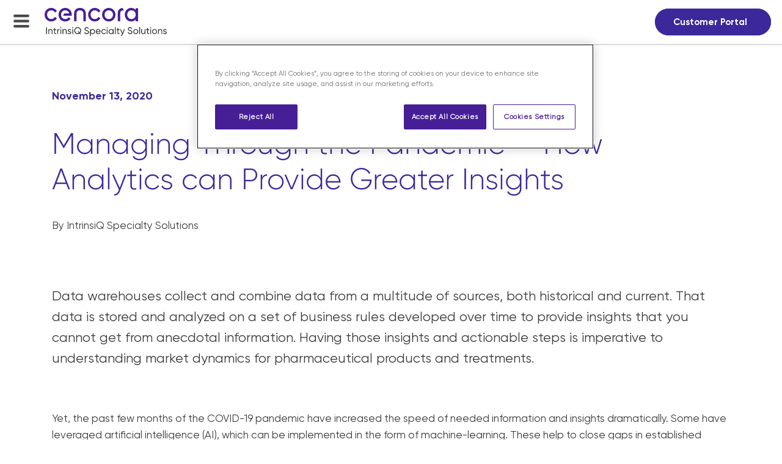

--- FILE ---
content_type: text/html; charset=utf-8
request_url: https://www.intrinsiqanalytics.com/insights/how-analytics-can-provide-greater-insights
body_size: 43045
content:


<!DOCTYPE html>
<!-- Version: 1.0.0.0 -->
<html lang="en" prefix="og: http://ogp.me/ns#" class="no-js ">

<head>
    <meta charset="utf-8">
    <meta name="viewport" content="width=device-width initial-scale=1" />
    <meta http-equiv="X-UA-Compatible" content="IE=edge">
    <title>Managing Through the Pandemic — How Analytics can Provide Greater Insights</title>

    
<script>
    document.documentElement.classList.remove('no-js')
    document.documentElement.classList.add('js')
</script>
<!-- Google Tag Manager -->
<script>(function(w,d,s,l,i){w[l]=w[l]||[];w[l].push({'gtm.start':
new Date().getTime(),event:'gtm.js'});var f=d.getElementsByTagName(s)[0],
j=d.createElement(s),dl=l!='dataLayer'?'&l='+l:'';j.async=true;j.src=
'https://www.googletagmanager.com/gtm.js?id='+i+dl;f.parentNode.insertBefore(j,f);
})(window,document,'script','dataLayer','GTM-P64BWL5');</script>
<!-- End Google Tag Manager -->












    <script src="https://cdnapisec.kaltura.com/p/3420343/sp/342034300/embedPlaykitJs/uiconf_id/54746122"></script>

    

    <meta property="og:type" content="website" />
    <meta property="og:title" content="Managing Through the Pandemic — How Analytics can Provide Greater Insights" />
    <meta property="og:url" content="https://www.intrinsiqanalytics.com/insights/how-analytics-can-provide-greater-insights" />

    




        <meta property="og:image" content="https://www.intrinsiqanalytics.com/-/media/cencora-preview.png" />

    <link rel="stylesheet" href="/assets/dist/site.css?v=202620230320">
<link rel="shortcut icon" href="/-/media/images/cencora-image-desktop.png">


    
</head>
<body data-page-id="" data-coveo-search="False" data-useron-searchpage="false" data-templatename="Article Page">
    <!-- BEGIN NOINDEX -->
    <!-- Google Tag Manager (noscript) -->
<noscript><iframe src="https://www.googletagmanager.com/ns.html?id=GTM-P64BWL5"
height="0" width="0" style="display:none;visibility:hidden"></iframe></noscript>
<!-- End Google Tag Manager (noscript) -->

    <!-- END NOINDEX -->
        <div class="">
            





<!-- BEGIN NOINDEX -->
    <!-- menu toggle -->
    <a href="#" class="menu-toggle" aria-label="menu-toggle">
        <span class="sr-only">menu toggle</span>
        <span class="menu-toggle__inner"></span>
    </a>
    <!-- header -->
    <header class="header-rebrand hidden-print">
        

        <div class="container-fluid h-100">
            <div class="row align-items-center h-100">
                <div class="col-12 h-100 header-left-column">
                    <div class="header-left d-flex align-items-center">
<a href="/" class="logo" ><img src="/-/media/assets/ab-new-brand-logos/cencora_bu_intrinsiq-specialty-solutions_rgb_truebluesvg.svg?h=60&amp;w=250&amp;la=en&amp;hash=A16640BEE1FBA98DC4A9E2D292CB185F" class="logo__image" width="250" height="60" alt="" /></a>                        <nav class="primary-menu d-none d-lg-inline-block">
                            <ul class="list-inline">
                            </ul>
                        </nav>
                    </div>
                </div>
                <div class="header-right-column">
                    <div class="header-right d-none d-lg-flex justify-content-lg-end align-items-lg-center">

                        <!--We will need to address login buttons vs CTA buttons here someday.-->
                        <div class="buttons" aria-label="button">
                                    <div>
                                        

<a href=" https://insightsportal.intrinsiq.com/" class="button-primary" rel="noopener noreferrer" target="_blank" >                <span class="button-primary__label">
                    Customer Portal
                </span>
                    <span class="button-primary__icon">
                        <i role="img" aria-hidden="true"></i>

                    </span>
</a>
                                    </div>
                        </div>
                    </div>
                </div>
            </div>
        </div>
    </header>
    <!-- side menu -->
    <nav class="side-menu">
            <a class="logo">
                <img src="/-/media/assets/ab-new-brand-logos/cencora_bu_intrinsiq-specialty-solutions_rgb_truebluesvg.svg?h=60&amp;w=250&amp;la=en&amp;hash=A16640BEE1FBA98DC4A9E2D292CB185F" class="logo__image" width="250" height="60" alt="" />
            </a>
        <div class="side-menu__content">
            <ul class="side-menu-nav">
                        <li class="has-children">
                                <h4>
                                    Why Choose Us
                                </h4>
                            <ul>
                                    <li>
<a href="/the-value-we-deliver" >The Value We Deliver</a>                                    </li>
                                    <li>
<a href="/strategic-business-guidance" >Strategic Business Guidance</a>                                    </li>
                                    <li>
<a href="/how-we-bring-data-to-life" >How We Bring Data To Life</a>                                    </li>
                            </ul>
                        </li>
                        <li class="has-children">
                                <h4>
                                    What We Offer
                                </h4>
                            <ul>
                                    <li>
<a href="/clinical-insights" >Clinical Insights</a>                                    </li>
                                    <li>
<a href="/drug-market-insights" >Drug Market Insights</a>                                    </li>
                                    <li>
<a href="/specialty-insights" >Specialty Insights</a>                                    </li>
                                    <li>
<a href="/clinical-research-network" >Clinical Research Network</a>                                    </li>
                            </ul>
                        </li>
                        <li class="has-children">
                                <h4>
                                    Who We Support
                                </h4>
                            <ul>
                                    <li>
<a href="/commercial-market-access-teams" >Commercial and Market Access Teams</a>                                    </li>
                                    <li>
<a href="/research-rwe-and-outcomes-teams" >Research, RWE and Outcomes Teams</a>                                    </li>
                            </ul>
                        </li>
                        <li>
<a href="/our-network" >The AmerisourceBergen Network</a>                        </li>
                        <li>
<a href="/company-news" >Company News</a>                        </li>
                        <li>
<a href="/insights" >Thought Leadership</a>                        </li>
                        <li>
<a href="https://careers.cencora.com" target="_blank" rel="noopener noreferrer" >Careers</a>                        </li>
                        <li>
<a href="/insights" >Insights</a>                        </li>
            </ul>
            <!--We will need to address login buttons vs CTA buttons here someday.-->
            <div class="buttons" aria-label="button">


<a href="/contact-us" class="button-secondary" >                <span class="button-secondary__label">
                    Contact Us
                </span>
                    <span class="button-secondary__icon">
                        <i role="img" aria-hidden="true"></i>

                    </span>
</a>            </div>
            <div class="social-links">
                <ul class="list-inline">
                        <li class="list-inline-item">
<a href="https://www.facebook.com/IntrinsiQSpecialtySolutions/" class="social-icon__link" rel="noopener noreferrer" target="_blank" >                                <i class="social-icon__icon abc abc-facebook"></i>
                                <span class="social-icon__label sr-only">Facebook</span>
</a>                        </li>
                        <li class="list-inline-item">
<a href="https://twitter.com/intrinsiqspec" class="social-icon__link" rel="noopener noreferrer" target="_blank" >                                <i class="social-icon__icon abc abc-x"></i>
                                <span class="social-icon__label sr-only">X</span>
</a>                        </li>
                        <li class="list-inline-item">
<a href="https://www.linkedin.com/company/intrinsiq-llc/" class="social-icon__link" rel="noopener noreferrer" target="_blank" >                                <i class="social-icon__icon abc abc-linkedin"></i>
                                <span class="social-icon__label sr-only">LinkedIn</span>
</a>                        </li>
                        <li class="list-inline-item">
<a href="https://www.youtube.com/channel/UCqwBnE5CaDTK0LpHXTAf8NQ" class="social-icon__link" rel="noopener noreferrer" target="_blank" >                                <i class="social-icon__icon abc abc-youtube"></i>
                                <span class="social-icon__label sr-only">YouTube</span>
</a>                        </li>
                </ul>
            </div>
        </div>
    </nav>
    <nav class="mega-menu">
        <div class="mega-menu__links">
            <div class="container">
                <div class="row">
                        <div class="col">



                    <div class="mega-menu__category">
                        <h4>
                            <a href="">Why Choose Us</a>
                        </h4>

                        

                            <ul>
                                    <li>
                                        


                    <!--This could represent a stand alone link style type within a column.-->
                    <div class="mega-menu__link">
                        <a href="/the-value-we-deliver" target="">The Value We Deliver</a>
                    </div>

                                    </li>
                                    <li>
                                        


                    <!--This could represent a stand alone link style type within a column.-->
                    <div class="mega-menu__link">
                        <a href="/strategic-business-guidance" target="">Strategic Business Guidance</a>
                    </div>

                                    </li>
                                    <li>
                                        


                    <!--This could represent a stand alone link style type within a column.-->
                    <div class="mega-menu__link">
                        <a href="/how-we-bring-data-to-life" target="">How We Bring Data To Life</a>
                    </div>

                                    </li>
                            </ul>
                    </div>
                        </div>
                        <div class="col">



                    <div class="mega-menu__category">
                        <h4>
                            <a href="">What We Offer</a>
                        </h4>

                        

                            <ul>
                                    <li>
                                        


                    <!--This could represent a stand alone link style type within a column.-->
                    <div class="mega-menu__link">
                        <a href="/clinical-insights" target="">Clinical Insights</a>
                    </div>

                                    </li>
                                    <li>
                                        


                    <!--This could represent a stand alone link style type within a column.-->
                    <div class="mega-menu__link">
                        <a href="/drug-market-insights" target="">Drug Market Insights</a>
                    </div>

                                    </li>
                                    <li>
                                        


                    <!--This could represent a stand alone link style type within a column.-->
                    <div class="mega-menu__link">
                        <a href="/specialty-insights" target="">Specialty Insights</a>
                    </div>

                                    </li>
                                    <li>
                                        


                    <!--This could represent a stand alone link style type within a column.-->
                    <div class="mega-menu__link">
                        <a href="/clinical-research-network" target="">Clinical Research Network</a>
                    </div>

                                    </li>
                            </ul>
                    </div>
                        </div>
                        <div class="col">



                    <div class="mega-menu__category">
                        <h4>
                            <a href="">Who We Support</a>
                        </h4>

                        

                            <ul>
                                    <li>
                                        


                    <!--This could represent a stand alone link style type within a column.-->
                    <div class="mega-menu__link">
                        <a href="/commercial-market-access-teams" target="">Commercial and Market Access Teams</a>
                    </div>

                                    </li>
                                    <li>
                                        


                    <!--This could represent a stand alone link style type within a column.-->
                    <div class="mega-menu__link">
                        <a href="/research-rwe-and-outcomes-teams" target="">Research, RWE and Outcomes Teams</a>
                    </div>

                                    </li>
                            </ul>
                    </div>
                        </div>
                        <div class="col">



                    <!--This could represent a stand alone link style type within a column.-->
                    <div class="mega-menu__link">
                        <a href="/our-network" target="">The AmerisourceBergen Network</a>
                    </div>



                    <!--This could represent a stand alone link style type within a column.-->
                    <div class="mega-menu__link">
                        <a href="/company-news" target="">Company News</a>
                    </div>



                    <!--This could represent a stand alone link style type within a column.-->
                    <div class="mega-menu__link">
                        <a href="/insights" target="">Thought Leadership</a>
                    </div>



                    <!--This could represent a stand alone link style type within a column.-->
                    <div class="mega-menu__link">
                        <a href="https://careers.cencora.com" target="_blank">Careers</a>
                    </div>



                    <!--This could represent a stand alone link style type within a column.-->
                    <div class="mega-menu__link">
                        <a href="/insights" target="">Insights</a>
                    </div>
                        </div>
                </div>
            </div>
        </div>
        <div class="mega-menu__utility">
            <div class="container">
                <div class="row align-items-center justify-content-between">
                    <div class="col">
                        <div class="buttons" aria-label="button">
                            <ul class="list-inline">
                                    <li class="list-inline-item">
                                        

<a href="/contact-us" class="button-secondary" >                <span class="button-secondary__label">
                    Contact Us
                </span>
                    <span class="button-secondary__icon">
                        <i role="img" aria-hidden="true"></i>

                    </span>
</a>
                                    </li>
                            </ul>
                        </div>
                    </div>
                    <div class="col">
                        <div class="social-links">
                            <ul class="list-inline">
                                    <li class="list-inline-item">
                                        <div class="social-icon">
<a href="https://www.facebook.com/IntrinsiQSpecialtySolutions/" class="social-icon__link" rel="noopener noreferrer" target="_blank" >                                                <i class="social-icon__icon abc abc-facebook"></i>
                                                <span class="social-icon__label sr-only">Facebook</span>
</a>                                        </div>
                                    </li>
                                    <li class="list-inline-item">
                                        <div class="social-icon">
<a href="https://twitter.com/intrinsiqspec" class="social-icon__link" rel="noopener noreferrer" target="_blank" >                                                <i class="social-icon__icon abc abc-x"></i>
                                                <span class="social-icon__label sr-only">X</span>
</a>                                        </div>
                                    </li>
                                    <li class="list-inline-item">
                                        <div class="social-icon">
<a href="https://www.linkedin.com/company/intrinsiq-llc/" class="social-icon__link" rel="noopener noreferrer" target="_blank" >                                                <i class="social-icon__icon abc abc-linkedin"></i>
                                                <span class="social-icon__label sr-only">LinkedIn</span>
</a>                                        </div>
                                    </li>
                                    <li class="list-inline-item">
                                        <div class="social-icon">
<a href="https://www.youtube.com/channel/UCqwBnE5CaDTK0LpHXTAf8NQ" class="social-icon__link" rel="noopener noreferrer" target="_blank" >                                                <i class="social-icon__icon abc abc-youtube"></i>
                                                <span class="social-icon__label sr-only">YouTube</span>
</a>                                        </div>
                                    </li>
                            </ul>
                        </div>
                    </div>
                </div>
            </div>
        </div>
    </nav>

<!-- ALERTS -->


<!-- END NOINDEX -->




    <main class="gated-content">
        <div class="gated-content__inner">
            


    <div class="container">
        <div class="row">
            <div class="col-12">
                <div class="insights-hero">
                    <p class="h4 insights-hero__subtitle insights-hero__subtitle--top">
                        <time datetime="11/13/2020 3:36:46 PM">
November 13, 2020                        </time>
                    </p>
                    <h1 class="insights-hero__title">Managing Through the Pandemic — How Analytics can Provide Greater Insights</h1>
                    <p class="insights-hero__subtitle insights-hero__subtitle--bottom">
                        By 
                        IntrinsiQ Specialty Solutions
                    </p>
                </div>
            </div>
        </div>
    </div>


    <div class="intro">
        <div class="container">
            <div class="row">
                <div class="col-12">
                    <div class="intro__content">
                        Data warehouses collect and combine data from a multitude of
sources, both historical and current. That data is stored and analyzed on a set
of business rules developed over time to provide insights that you cannot get
from anecdotal information. Having those insights and actionable steps is
imperative to understanding market dynamics for pharmaceutical products and
treatments.
                    </div>
                </div>
            </div>
        </div>
    </div>


                                                                                                

<div class="marginator margin-top-4 marginator-background-shade-white">        <div class="module--free-form-text background-shade-white">
                <div class="container">
                    <div class="row">
                        <div class="col-12">
                            <div class="module__body">
                                <p>Yet, the past few months of the COVID-19 pandemic have increased
the speed of needed information and insights dramatically. Some have leveraged
artificial intelligence (AI), which can be implemented in the form of
machine-learning. These help to close gaps in established business rules
created over time that may not be totally applicable to the new data being
captured. &nbsp;&nbsp;</p>
<p>The pandemic has also changed how and when patients are seen
and treated.&nbsp; For those practices who
could utilize it efficiently and effectively, telehealth became a primary
contact point with their patients in the early onset.&nbsp; However, the use of telehealth is dependent
upon the type of condition a patient may have or be treated.&nbsp; For instance, it is difficult to perform
necessary physical exams for patients with retinal conditions&nbsp; <br>
Standard cancer screenings were delayed during the initial
wave of the COVID-19 pandemic, resulting in a decrease of 65.2% incidence of
new cancer diagnoses in April 2020.1&nbsp; Some patients, instead of being referred to a specialty provider, have
delayed seeing a provider for so long that they end up in the hospital or
emergency room.</p>
<p>With the shift in behaviors on the part of the providers and
patients, patient outcomes are also expected to be impacted. These changes will
result in new learnings and business rules that can then compared to past
experiences. Some products may benefit from benchmarking their performance
against prior performance and measuring patient outcomes when treatment is
delayed. The delay of diagnosis and treatment in cancer patients may reduce
overall spending in the short term, but result in the use of more expensive,
targeted treatment when their conditions become more advanced.</p>
<p>Analytics from the time of the public health emergency (PHE)
will help guide several business decisions and can capture patterns not seen in
a “typical” year. Demand for productions, the creation of virtual engagement
programs for physicians and patients, as well as insight-driven education
programs tailored for specific practices, are some of the examples where
business decisions can be backed by data-driven insights.</p>
<p>Life Sciences companies need to pivot during this time.&nbsp; While companies may see some data that only
works during this PHE, some analytics will identify those patterns that will
become predictive for future as patient behavior and care trend towards a new
normal.</p>
<p>&nbsp;</p>
<ol>
    <li><a rel="noopener noreferrer" href="https://ascopubs.org/doi/full/10.1200/CCI.20.00068" target="_blank">https://ascopubs.org/doi/full/10.1200/CCI.20.00068</a> </li>
</ol>
                            </div>
                        </div>
                    </div>
                </div>
        </div>
</div>                        




    <div class="container">
        <div class="row">
            <div class="col-12">
                <div class="social">
                    
                </div>
            </div>
        </div>
    </div>




<div class="marginator margin-top-5 marginator-background-shade-gray-3">            <div class="module module__card-row module__card-row--three-up">
                <div class="background-shade-gray-3">
                    <div class="card-row-text">
                        <div class="container">
                            <div class="row">
                                <div class="col-12">
                                    <div class="module__title">
                                            <h2 class="related-articles__title">Related Content</h2>
                                    </div>
                                </div>
                            </div>
                        </div>
                    </div>
                    <div class="card-row-cards cards-hairline background-shade-gray-3">
                        <div class="container">
                            <div class="row">
                                

<div class="card-container">
    <div class="card">
        <div class="card-body">
            <a href="https://www.intrinsiqanalytics.com/insights/maximizing-prescription-capture-rates">
<div class="">                    <div class="module__title">
                        <p class="h4">
                            
                        </p>

                        <h3 class="card__title">Maximizing Prescription Capture Rates at Medically Integrated Dispensing Sites: The Role of Limited Specialty Network Models in Oncology</h3>
                    </div>
                    <div class="module__body">
                        
<div class="attribution">
    <img src="/-/media/assets/shared/icon-inverted.jpg?h=56&amp;iar=0&amp;w=56&amp;useCustomFunctions=1&amp;centerCrop=1&amp;hash=3C5A8166F590E2188BBC90D1928ACA3F" class="attribution__image" alt="Inverted color AmerisourceBergen icon" width="56" height="56" />
    <div class="attribution__details">
        <div class="attribution__author">
            IntrinsiQ Specialty Solutions
        </div>
        <div class="attribution__date">
            May 2025
        </div>
    </div>
</div>
                    </div>
<img src="/-/media/assets/intrinsiqanalytics/insights/25-pah-220127-insight-article-landing-page-graphic.jpg?h=320&amp;iar=0&amp;w=540&amp;useCustomFunctions=1&amp;centerCrop=1&amp;hash=9E181BBA51469822C5043C00AEB96D9F" class="card__image card__image--last" alt="" width="540" height="320" /></div>            </a>
        </div>
    </div>
</div>

<div class="card-container">
    <div class="card">
        <div class="card-body">
            <a href="https://www.intrinsiqanalytics.com/insights/transforming-bladder-cancer-treatment">
<div class="">                    <div class="module__title">
                        <p class="h4">
                            
                        </p>

                        <h3 class="card__title">Transforming bladder cancer treatment: The rise of immunotherapy in community oncology practices</h3>
                    </div>
                    <div class="module__body">
                        
<div class="attribution">
    <img src="/-/media/assets/shared/icon-inverted.jpg?h=56&amp;iar=0&amp;w=56&amp;useCustomFunctions=1&amp;centerCrop=1&amp;hash=3C5A8166F590E2188BBC90D1928ACA3F" class="attribution__image" alt="Inverted color AmerisourceBergen icon" width="56" height="56" />
    <div class="attribution__details">
        <div class="attribution__author">
            IntrinsiQ Specialty Solutions
        </div>
        <div class="attribution__date">
            March 2025
        </div>
    </div>
</div>
                    </div>
<img src="/-/media/assets/intrinsiqanalytics/images/25-pah-20063---social---insight2.png?h=320&amp;iar=0&amp;w=540&amp;useCustomFunctions=1&amp;centerCrop=1&amp;hash=8C98F225BDFE51DB7225AA8E7FD79F75" class="card__image card__image--last" alt="" width="540" height="320" /></div>            </a>
        </div>
    </div>
</div>

<div class="card-container">
    <div class="card">
        <div class="card-body">
            <a href="https://www.intrinsiqanalytics.com/insights/valuable-insights-from-community-physicians-on-emerging-therapies">
<div class="">                    <div class="module__title">
                        <p class="h4">
                            
                        </p>

                        <h3 class="card__title">Valuable insights from community physicians on emerging therapies</h3>
                    </div>
                    <div class="module__body">
                        
<div class="attribution">
    <img src="/-/media/assets/shared/icon-inverted.jpg?h=56&amp;iar=0&amp;w=56&amp;useCustomFunctions=1&amp;centerCrop=1&amp;hash=3C5A8166F590E2188BBC90D1928ACA3F" class="attribution__image" alt="Inverted color AmerisourceBergen icon" width="56" height="56" />
    <div class="attribution__details">
        <div class="attribution__author">
            IntrinsiQ Specialty Solutions
        </div>
        <div class="attribution__date">
            July 2024
        </div>
    </div>
</div>
                    </div>
<img src="/-/media/assets/intrinsiqanalytics/images/istock-862229828.jpg?h=320&amp;iar=0&amp;w=540&amp;useCustomFunctions=1&amp;centerCrop=1&amp;hash=65F77DDDAEFA9707D03907BDC8BAF130" class="card__image card__image--last" alt="iStock-862229828" width="540" height="320" /></div>            </a>
        </div>
    </div>
</div>

                            </div>
                            <div class="row">
                                <div class="col-12">
                                </div>
                            </div>
                        </div>
                    </div>
                </div>
            </div>
</div>
        </div>
    </main>



<!-- BEGIN NOINDEX -->

<!--Legacy Placeholder Stuff-->
<div>
    
    


</div>

    <!-- footer -->
    <footer class="footer-rebrand hidden-print">
        <div class="container">
            <div class="row">
                <div class="col-12">
                    <div class="content">

                        <div class="row">
                            <div class="col-12">
                            </div>
                        </div>

                        <div class="row align-items-lg-start">
                            <div class="col-12 col-lg-7">
                                <div class="footer-left d-lg-flex align-items-lg-center">
                                    <nav class="footer-menu">
                                        <ul class="list-inline">
                                                <li class="list-inline-item">
<a href="/global-privacy-statement-overview" >Privacy</a>                                                </li>
                                                <li class="list-inline-item">
<a href="/global-terms-and-conditions" >Terms and Conditions</a>                                                </li>
                                                <li class="list-inline-item">
<a href="https://privacyportal-eu.onetrust.com/webform/81ab3f53-2389-4476-9d99-10f3a6315aa9/521bcf41-34a9-4d9e-86ce-124ca4ecc10e" rel="noopener noreferrer" title="Data Subject Request" target="_blank" >Data Subject Request</a>                                                </li>
                                        </ul>
                                    </nav>
                                </div>
                            </div>
                            <div class="col-12 col-lg-5">
                                <div class="footer-right d-lg-flex justify-content-lg-end align-items-lg-center">
                                    <div class="social-links">
                                        <ul class="list-inline">
                                                <li class="list-inline-item">
                                                    <div class="social-icon">
<a href="https://www.facebook.com/IntrinsiQSpecialtySolutions/" class="social-icon__link" rel="noopener noreferrer" target="_blank" >                                                            <i class="social-icon__icon abc abc-facebook"></i>
                                                            <span class="social-icon__label sr-only">
                                                                Facebook
                                                            </span>
</a>                                                    </div>
                                                </li>
                                                <li class="list-inline-item">
                                                    <div class="social-icon">
<a href="https://twitter.com/intrinsiqspec" class="social-icon__link" rel="noopener noreferrer" target="_blank" >                                                            <i class="social-icon__icon abc abc-x"></i>
                                                            <span class="social-icon__label sr-only">
                                                                X
                                                            </span>
</a>                                                    </div>
                                                </li>
                                                <li class="list-inline-item">
                                                    <div class="social-icon">
<a href="https://www.linkedin.com/company/intrinsiq-llc/" class="social-icon__link" rel="noopener noreferrer" target="_blank" >                                                            <i class="social-icon__icon abc abc-linkedin"></i>
                                                            <span class="social-icon__label sr-only">
                                                                LinkedIn
                                                            </span>
</a>                                                    </div>
                                                </li>
                                                <li class="list-inline-item">
                                                    <div class="social-icon">
<a href="https://www.youtube.com/channel/UCqwBnE5CaDTK0LpHXTAf8NQ" class="social-icon__link" rel="noopener noreferrer" target="_blank" >                                                            <i class="social-icon__icon abc abc-youtube"></i>
                                                            <span class="social-icon__label sr-only">
                                                                YouTube
                                                            </span>
</a>                                                    </div>
                                                </li>
                                        </ul>
                                    </div>
                                    <div class="buttons" aria-label="button">


<a href="/contact-us" class="button-secondary" >                <span class="button-secondary__label">
                    Contact Us
                </span>
                    <span class="button-secondary__icon">
                        <i class="" role="img" aria-label="" aria-hidden="true"></i>

                    </span>
</a>                                    </div>
                                </div>
                            </div>
                        </div>
                        <div class="row">
                            <div class="col-12">
                                <div class="logo-copyright d-lg-flex align-items-lg-center">
                                    <div class="logo">
<a href="https://www.cencora.com/" class="logo" rel="noopener noreferrer" target="_blank" ><img src="/-/media/assets/corporate/global/logos/cencora-logo.png?h=143&amp;w=1000&amp;la=en&amp;hash=DFF891C159422E8111541D1A372212CB" class="logo__image" width="1000" height="143" alt="Cencora logo" /></a>                                    </div>
                                    <p>
                                        Copyright &#169;2026 Cencora Corporation. All Rights Reserved.
                                    </p>
                                </div>
                            </div>
                        </div>
                    </div>
                </div>
            </div>
        </div>
    </footer>
<!-- END NOINDEX -->

        </div>

    <!-- OneTrust Cookies Consent Notice start for intrinsiqanalytics.com -->

<script src="https://cdn.cookielaw.org/scripttemplates/otSDKStub.js"  type="text/javascript" charset="UTF-8" data-domain-script="01956f33-011d-7179-9c3c-6b70513c7efd" ></script>
<script type="text/javascript">
function OptanonWrapper() { }
</script>
<!-- OneTrust Cookies Consent Notice end for intrinsiqanalytics.com -->
<script type="text/javascript">
_linkedin_partner_id = "1542258";
window._linkedin_data_partner_ids = window._linkedin_data_partner_ids || [];
window._linkedin_data_partner_ids.push(_linkedin_partner_id);
</script><script type="text/javascript">
(function(){var s = document.getElementsByTagName("script")[0];
var b = document.createElement("script");
b.type = "text/javascript";b.async = true;
b.src = "https://snap.licdn.com/li.lms-analytics/insight.min.js";
s.parentNode.insertBefore(b, s);})();
</script>
<noscript>
<img height="1" width="1" style="display:none;" alt="" src="https://px.ads.linkedin.com/collect/?pid=1542258&fmt=gif" />
</noscript> 

<script>
const urlParams = new URLSearchParams(location.search);

const QueryParams = {
  'UTM Source': urlParams.has('utm_source') ? urlParams.get('utm_source') : '',
  'UTM Medium': urlParams.has('utm_medium') ? urlParams.get('utm_medium') : '',
  'UTM Campaign': urlParams.has('utm_campaign') ? urlParams.get('utm_campaign') : '',
  'UTM Content': urlParams.has('utm_content') ? urlParams.get('utm_content') : '',
};

// Loop over the current form fields and find matching hidden fields by sitecore field name
for (const param in QueryParams) {
  var utmInputs = document.querySelectorAll(`[data-sc-field-name="${param}"]`);

  // Loop over all matching inputs per key in UTMs Object and set their value to corresponding ID
  if(utmInputs && utmInputs.length) {
    for (const utmInput of utmInputs) {
      utmInput.value = QueryParams[param];
    }
  };
}
</script>

    
    <div class="gtm-text" hidden>
        brand="Cencora" culture="EN"
        env="Production" tracker="False"
    </div>
    
    <script src="/assets/dist/main.js?v=c1cd594d6e649183825f0a7cd520a2233e389dbaec67ef83495bd9944d4c9924"></script>

    

    <script>

        document.querySelectorAll("[type='submit']").forEach(element => {
            element.addEventListener("click", function (e) {
                setTimeout(() => {
                    function getCookie(name) {
                        let match = document.cookie.match(new RegExp('(^| )' + name + '=([^;]+)'));
                        return match ? decodeURIComponent(match[2]) : null;
                    }
                    let cookieNames = ["ConsoleErrorLogs", "ConsoleSuccessLogs", "ConsoleErrorLogs_Processor", "ConsoleSuccessLogs_Processor", "ConsoleErrorLogs_Service", "ConsoleInfoLogs_Service", "ConsoleErrorLogs_CreateService", "ConsoleInfoLogs_CreateService", "ConsoleErrorLogs_CreateGeneric"];

                    cookieNames.forEach(cookieName => {
                        let logs = getCookie(cookieName);
                        if (logs) {
                            let logMessages = logs.split("|");
                            logMessages.forEach(msg => console.log(msg));
                        }
                    });
                }, 5000);
            });

        });

        function deleteCookie(name) {
            document.cookie = `${name}=; expires=Thu, 01 Jan 1970 00:00:00 UTC; path=/;`;
            document.cookie = `${name}=; max-age=0; path=/;`;
        }

        let cookieNames = ["ConsoleErrorLogs", "ConsoleSuccessLogs", "ConsoleErrorLogs_Processor", "ConsoleSuccessLogs_Processor", "ConsoleErrorLogs_Service", "ConsoleInfoLogs_Service", "ConsoleErrorLogs_CreateService", "ConsoleInfoLogs_CreateService", "ConsoleErrorLogs_CreateGeneric"];

        // Clear cookies when the page reloads
        window.addEventListener("load", () => {
            let navigationEntries = performance.getEntriesByType("navigation");
            let navigationType = navigationEntries.length > 0 ? navigationEntries[0].type : "";
            let isReload = navigationType === "reload";
            if (isReload) {
                cookieNames.forEach(cookieName => {
                    deleteCookie(cookieName);
                });
            }

        });

        // Retrieve cookies on redirection
        window.addEventListener("pageshow", () => {
            let navigationEntries = performance.getEntriesByType("navigation");
            let navigationType = navigationEntries.length > 0 ? navigationEntries[0].type : "";

            let cameFromAnotherPage = document.referrer && document.referrer !== location.href;
            let isBackForward = navigationType === "back_forward"; // User navigated using history
            let isReload = navigationType === "reload"; // Page was reloaded

            if (cameFromAnotherPage && !isBackForward && !isReload) {
                function getCookie(name) {
                    let match = document.cookie.match(new RegExp('(^| )' + name + '=([^;]+)'));
                    return match ? decodeURIComponent(match[2]) : null;
                }
                cookieNames.forEach(cookieName => {
                    let logs = getCookie(cookieName);
                    if (logs) {
                        let logMessages = logs.split("|");
                        logMessages.forEach(msg => console.log(msg));
                        deleteCookie(cookieName);

                    }
                });
            }
        });

    </script>
    <!-- END NOINDEX -->
</body>
</html>


--- FILE ---
content_type: image/svg+xml
request_url: https://www.intrinsiqanalytics.com/-/media/assets/ab-new-brand-logos/cencora_bu_intrinsiq-specialty-solutions_rgb_truebluesvg.svg?h=60&w=250&la=en&hash=A16640BEE1FBA98DC4A9E2D292CB185F
body_size: 7442
content:
<?xml version="1.0" encoding="utf-8"?>
<!-- Generator: Adobe Illustrator 27.9.1, SVG Export Plug-In . SVG Version: 6.00 Build 0)  -->
<svg version="1.1" id="Cencora" xmlns="http://www.w3.org/2000/svg" xmlns:xlink="http://www.w3.org/1999/xlink" x="0px" y="0px"
	 viewBox="0 0 1307.5 295" style="enable-background:new 0 0 1307.5 295;" xml:space="preserve">
<style type="text/css">
	.st0{fill:#461E96;}
	.st1{fill:#3B3B3B;}
</style>
<path class="st0" d="M974.8,2.9v18.6C963.4,7.7,946.5,0,926.8,0c-39.7,0-68.6,31.4-68.6,71.2s28.9,71.2,68.6,71.2
	c19.7,0,36.6-7.7,48-21.4v18.6h25.2V2.9H974.8z M929.7,117.2c-26.9,0-45.2-19.7-45.2-46s18.3-46,45.2-46s45.2,19.7,45.2,46
	S956.5,117.2,929.7,117.2z M833.6,0.6l15.4,24.6c-26.9,0-40,10.9-40,32.9v81.5h-25.7V54.3C783.3,24,801,3.7,833.6,0.6L833.6,0.6z
	 M686.7,0c-41.2,0-71.5,31.4-71.5,71.2s30.3,71.2,71.5,71.2s71.5-31.4,71.5-71.2S727.8,0,686.7,0z M686.7,117.2
	c-26.9,0-45.2-19.7-45.2-46s18.3-46,45.2-46s45.2,19.7,45.2,46S713.5,117.2,686.7,117.2z M492.3,71.2c0,26.3,18,46,44.3,46
	c18.3,0,32.3-8.6,40-22.9l20.9,14.6c-11.7,20-34,33.4-60.9,33.4c-40.3,0-70.6-31.4-70.6-71.2S496.3,0,536.6,0
	c26.9,0,49.2,13.4,60.9,33.4L576.6,48c-7.7-14.3-21.7-22.9-40-22.9C510.3,25.2,492.3,44.9,492.3,71.2z M440.8,60.3v79.2h-25.7V62
	c0-23.4-12-36.9-36.9-36.9S341.3,38.6,341.3,62v77.5h-25.7V60.3C315.6,24,338.2,0,378.2,0S440.8,24,440.8,60.3L440.8,60.3z
	 M290.5,71.5c0,3.1,0,6.6-0.3,10.6h-94.1L211,58.6h51.7c-3.1-20.6-20-33.4-42.6-33.4c-26.3,0-44.6,19.7-44.6,46s18.3,46,44.6,46
	c16.9,0,30.3-7.4,38.6-19.4l20,15.7c-12.3,17.4-33.2,28.9-58.6,28.9c-40.9,0-70.9-31.2-70.9-71.2c0-39.7,30.3-71.2,70.9-71.2
	C262.4,0,290.5,30.3,290.5,71.5L290.5,71.5z M26.3,71.2c0,26.3,18,46,44.3,46c18.3,0,32.3-8.6,40-22.9l20.9,14.6
	c-11.7,20-34,33.4-60.9,33.4C30.3,142.4,0,110.9,0,71.2S30.3,0,70.6,0c26.9,0,49.2,13.4,60.9,33.4L110.6,48
	c-7.7-14.3-21.7-22.9-40-22.9C44.3,25.2,26.3,44.9,26.3,71.2L26.3,71.2z"/>
<path class="st1" d="M25.5,203.4v71.2H16v-71.2H25.5z M84.9,243.3v31.2H76v-30.7c0-8.3-4.8-13-12.6-13c-8.1,0-14.7,4.8-14.7,16.8v27
	h-8.8v-50.8h8.8v7.3c3.8-6,9.4-8.6,16.5-8.6C77,222.4,84.9,230.3,84.9,243.3L84.9,243.3z M111.3,232.3v27.6c0,7.7,4.5,7.2,13.5,6.8
	v7.9c-15.3,2-22.4-2-22.4-14.7v-27.6H92.4v-8.5h10.1v-11.6l8.8-2.6v14.2h13.5v8.5L111.3,232.3L111.3,232.3z M160.3,222.8v9.3
	c-7.6-0.3-15.9,3.6-15.9,15.6v27h-8.8v-50.8h8.8v8.5C147.7,225.1,153.9,222.8,160.3,222.8z M167.4,208.6c0-3.3,2.6-6,6-6
	c3.3,0,5.9,2.7,5.9,6s-2.6,5.9-5.9,5.9C170.1,214.5,167.4,211.8,167.4,208.6z M169,223.7h8.8v50.8H169V223.7z M236.4,243.3v31.2
	h-8.8v-30.7c0-8.3-4.8-13-12.6-13c-8.1,0-14.7,4.8-14.7,16.8v27h-8.8v-50.8h8.8v7.3c3.8-6,9.4-8.6,16.5-8.6
	C228.5,222.4,236.4,230.3,236.4,243.3L236.4,243.3z M284.8,260.6c0,9.5-8.1,15.3-19,15.3c-10.2,0-17.3-4.9-20.2-11.9l7.6-4.4
	c1.6,4.9,6.3,7.9,12.6,7.9c5.4,0,10.1-1.9,10.1-6.9c0-10.9-28.5-4.7-28.5-23.1c0-9,7.7-15.2,18-15.2c8.3,0,15.1,4,18.3,10.6
	l-7.4,4.2c-1.9-4.6-6.4-6.5-10.9-6.5c-4.6,0-9.1,2.2-9.1,6.8C256.3,248.3,284.8,241.9,284.8,260.6L284.8,260.6z M380.8,264.3
	l7.8,7.8l-6.5,5.9l-8-8.1c-5.8,3.8-12.7,6-20.1,6c-20.3,0-36.8-16.5-36.8-36.9c0-20.5,16.5-36.9,36.8-36.9s36.9,16.4,36.9,36.9
	C390.9,248.8,387,257.7,380.8,264.3z M367.4,263.2l-14.2-14.3l6.5-5.8l14.6,14.6c4.5-4.9,7.1-11.4,7.1-18.7
	c0-15.7-12.2-27.8-27.5-27.8s-27.5,12.1-27.5,27.8c0,15.6,12.2,27.7,27.5,27.7C358.8,266.6,363.4,265.4,367.4,263.2L367.4,263.2z
	 M424.2,258.4l8.1-4.7c2.5,7.8,8.6,12.9,19,12.9c10.1,0,15.1-4.6,15.1-11c0-7.3-6.3-9.8-16.8-13c-11.4-3.7-22.4-7.2-22.4-20.4
	c0-12.8,10.5-20.1,22.4-20.1c11.7,0,20.1,6.6,24.1,15.6l-7.9,4.6c-2.5-6.1-7.5-11-16.2-11c-7.6,0-12.9,4.1-12.9,10.6
	c0,6.6,5,9.1,14.9,12.2c12.4,4.1,24.1,7.7,24.1,21.5c0,12.5-10.1,20.4-24.6,20.4C437.6,275.9,428,269.1,424.2,258.4L424.2,258.4z
	 M539.8,249.1c0,15.1-11.6,26.7-25.7,26.7c-8.6,0-15.2-3.9-19.2-10.1v29.1h-8.8v-71.2h8.8v8.7c4.1-6.2,10.6-10.1,19.2-10.1
	C528.3,222.4,539.8,234.1,539.8,249.1L539.8,249.1z M531,249.1c0-10.4-7.8-18.2-18-18.2c-10.3,0-18.1,7.8-18.1,18.2
	s7.8,18.2,18.1,18.2C523.2,267.3,531,259.5,531,249.1L531,249.1z M575,267.5c7,0,12.1-3.3,14.6-7.4l7.5,4.3
	c-4.5,6.9-12.2,11.5-22.4,11.5c-16.4,0-27.3-11.5-27.3-26.7c0-15.1,10.8-26.7,26.6-26.7c15.4,0,25.3,12.6,25.3,26.8
	c0,1.3-0.1,2.6-0.3,4h-42.6C558.4,262.4,565.6,267.5,575,267.5L575,267.5z M556.6,245.5h34c-1.5-10.1-8.7-14.7-16.4-14.7
	C564.7,230.7,558.1,236.6,556.6,245.5L556.6,245.5z M606.8,249.1c0-15.1,11.4-26.7,26.7-26.7c10.1,0,18.6,5.3,22.5,13.3l-7.4,4.3
	c-2.5-5.4-8.2-8.9-15.1-8.9c-10.2,0-17.9,7.8-17.9,18.1c0,10.2,7.7,18,17.9,18c6.9,0,12.5-3.6,15.4-8.8l7.5,4.4
	c-4.3,7.9-12.9,13.2-22.9,13.2C618.2,275.9,606.8,264.2,606.8,249.1L606.8,249.1z M663.6,208.6c0-3.3,2.6-6,6-6c3.3,0,5.9,2.7,5.9,6
	s-2.6,5.9-5.9,5.9C666.3,214.5,663.6,211.8,663.6,208.6z M665.1,223.7h8.8v50.8h-8.8V223.7z M738.5,223.7v50.8h-8.8v-8.7
	c-4.1,6.2-10.6,10.1-19.2,10.1c-14.1,0-25.7-11.7-25.7-26.7s11.6-26.7,25.7-26.7c8.6,0,15.2,3.9,19.2,10.1v-8.7L738.5,223.7
	L738.5,223.7z M729.6,249.1c0-10.4-7.8-18.2-18.1-18.2c-10.2,0-18,7.8-18,18.2c0,10.4,7.8,18.2,18,18.2
	C721.8,267.3,729.6,259.5,729.6,249.1z M751.9,200.3h8.8v74.2h-8.8V200.3z M788.4,232.3v27.6c0,7.7,4.5,7.2,13.5,6.8v7.9
	c-15.3,2-22.4-2-22.4-14.7v-27.6h-10.1v-8.5h10.1v-11.6l8.8-2.6v14.2h13.5v8.5L788.4,232.3L788.4,232.3z M858.5,223.7l-20.7,54
	c-4.3,11.4-12.2,17.9-22.6,17.2v-8.2c6.8,0.5,11.1-3.7,13.7-10.4l0.9-1.9l-22.2-50.6h9.5l17.3,39.9l14.6-39.9L858.5,223.7
	L858.5,223.7z M888.3,258.4l8.1-4.7c2.5,7.8,8.6,12.9,19,12.9c10.1,0,15.1-4.6,15.1-11c0-7.3-6.3-9.8-16.8-13
	c-11.4-3.7-22.4-7.2-22.4-20.4c0-12.8,10.5-20.1,22.4-20.1c11.7,0,20.1,6.6,24.1,15.6l-7.9,4.6c-2.5-6.1-7.5-11-16.2-11
	c-7.6,0-12.9,4.1-12.9,10.6c0,6.6,5,9.1,15,12.2c12.4,4.1,24.1,7.7,24.1,21.5c0,12.5-10.1,20.4-24.6,20.4
	C901.7,275.9,892,269.1,888.3,258.4L888.3,258.4z M948.5,249.1c0-15.1,11.9-26.7,26.7-26.7s26.8,11.7,26.8,26.7s-12,26.7-26.8,26.7
	S948.5,264.2,948.5,249.1L948.5,249.1z M993.2,249.1c0-10.3-7.8-18.1-18-18.1c-10.1,0-17.9,7.8-17.9,18.1c0,10.3,7.8,18.1,17.9,18.1
	C985.4,267.2,993.2,259.4,993.2,249.1L993.2,249.1z M1012.5,200.3h8.8v74.2h-8.8V200.3z M1078.8,223.7v50.8h-8.8v-7.3
	c-3.8,6-9.4,8.6-16.5,8.6c-11.9,0-19.7-7.9-19.7-21v-31.2h8.8v30.7c0,8.3,4.8,13,12.6,13c8.1,0,14.7-4.8,14.7-16.8v-27L1078.8,223.7
	L1078.8,223.7z M1106.4,232.3v27.6c0,7.7,4.5,7.2,13.5,6.8v7.9c-15.3,2-22.4-2-22.4-14.7v-27.6h-10.1v-8.5h10.1v-11.6l8.8-2.6v14.2
	h13.5v8.5L1106.4,232.3L1106.4,232.3z M1128.9,208.6c0-3.3,2.6-6,6-6c3.3,0,5.9,2.7,5.9,6s-2.6,5.9-5.9,5.9
	C1131.5,214.5,1128.9,211.8,1128.9,208.6z M1130.4,223.7h8.8v50.8h-8.8V223.7z M1149.9,249.1c0-15.1,11.9-26.7,26.7-26.7
	s26.8,11.7,26.8,26.7c0,15.1-12,26.7-26.8,26.7S1149.9,264.2,1149.9,249.1z M1194.7,249.1c0-10.3-7.8-18.1-18-18.1
	c-10.1,0-17.9,7.8-17.9,18.1c0,10.3,7.8,18.1,17.9,18.1C1186.9,267.2,1194.7,259.4,1194.7,249.1z M1259.1,243.3v31.2h-8.8v-30.7
	c0-8.3-4.8-13-12.6-13c-8.1,0-14.7,4.8-14.7,16.8v27h-8.8v-50.8h8.8v7.3c3.8-6,9.4-8.6,16.5-8.6
	C1251.2,222.4,1259.1,230.3,1259.1,243.3L1259.1,243.3z M1307.5,260.6c0,9.5-8.1,15.3-19,15.3c-10.2,0-17.3-4.9-20.2-11.9l7.6-4.4
	c1.6,4.9,6.3,7.9,12.6,7.9c5.4,0,10.1-1.9,10.1-6.9c0-10.9-28.5-4.7-28.5-23.1c0-9,7.7-15.2,18-15.2c8.3,0,15.1,4,18.3,10.6
	l-7.4,4.2c-1.9-4.6-6.4-6.5-10.9-6.5c-4.6,0-9.1,2.2-9.1,6.8C1279,248.3,1307.5,241.9,1307.5,260.6L1307.5,260.6z"/>
<g>
	<path class="st1" d="M295,208.6c0-3.3,2.6-6,6-6c3.3,0,5.9,2.7,5.9,6s-2.6,5.9-5.9,5.9C297.6,214.5,295,211.8,295,208.6z"/>
	<polygon class="st1" points="296.5,223.7 305.4,223.7 305.4,274.6 296.5,274.6 	"/>
</g>
</svg>
